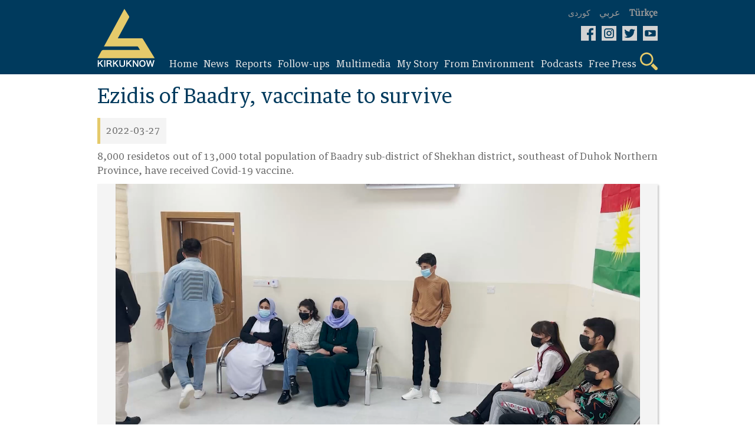

--- FILE ---
content_type: text/html; charset=UTF-8
request_url: https://kirkuknow.com/en/video/320
body_size: 4528
content:
<!doctype html>
<html lang="en">
<head>
    <meta charset="utf-8">
    <meta http-equiv="X-UA-Compatible" content="IE=edge">
    <meta name="viewport" content="width=device-width, initial-scale=1">
    <meta name="google-site-verification" content="SxBUCcbEIDZjCmiVyNAkNYgx9M1cBd6cqiTC_l5ASig" />
    <title>Ezidis of Baadry, vaccinate to survive</title>
<meta name="description" content="8,000 residetos out of 13,000 total population of Baadry sub-district of Shekhan district, southeast of Duhok Northern Province, have received Covid-19 vaccine. ">
<meta name="keywords" content="">
<link rel="canonical" href="https://kirkuknow.com/en/video/320">
<link rel="alternate" hreflang="english" href="https://kirkuknow.com/ar">
<meta property="og:title" content="Ezidis of Baadry, vaccinate to survive">
<meta property="og:description" content="8,000 residetos out of 13,000 total population of Baadry sub-district of Shekhan district, southeast of Duhok Northern Province, have received Covid-19 vaccine. ">
<meta property="og:image" content="https://kirkuknow.com/uploads/16/vaksin-baarde-english.mp4">
<meta property="og:site_name" content="Kirkuknow">
<meta property="og:url" content="https://kirkuknow.com/en/video/320">
<meta property="og:local" content="en">
<meta property="og:type" content="article">

<meta name="twitter:title" content="Ezidis of Baadry, vaccinate to survive">
<meta name="twitter:description" content="8,000 residetos out of 13,000 total population of Baadry sub-district of Shekhan district, southeast of Duhok Northern Province, have received Covid-19 vaccine. ">
<meta name="twitter:card" content="summary_large_image">
<meta name="twitter:site" content="@">
<meta name="twitter:url" content="https://kirkuknow.com/en/video/320">
<script type="application/ld+json">{"@context":"https://schema.org","@type":"WebPage","name":"Ezidis of Baadry, vaccinate to survive","description":"8,000 residetos out of 13,000 total population of Baadry sub-district of Shekhan district, southeast of Duhok Northern Province, have received Covid-19 vaccine. "}</script>
    <meta name="robots" content="all">
    <meta property="fb:app_id" content="2143402929323939" />
    <meta property="og:image:type" content="image/jpeg">
    <meta property="og:image:type" content="image/png">
    <meta property="og:image:type" content="image/gif">

    <!-- CSRF Token -->
    <meta name="csrf-token" content="zF3B6DCm5C9FJOaTDa2ur3W2USJpV20Xd6wg1gwQ">

    <!-- Google tag (gtag.js) -->
    <script async src="https://www.googletagmanager.com/gtag/js?id=G-4DF662968C"></script>
    <script>
        window.dataLayer = window.dataLayer || [];
        function gtag(){dataLayer.push(arguments);}
        gtag('js', new Date());

        gtag('config', 'G-4DF662968C');
    </script>
    <!--Kurdish-and-Arabic-STYLE-->
            <link rel="stylesheet" href="https://kirkuknow.com/assets/css/style-english-turkish.css?v7">
        <link rel="stylesheet" href="https://kirkuknow.com/assets/css/podcast-en.css?v7">

    
    <link rel="shortcut icon" href="https://kirkuknow.com/assets/img/kirkuknow-logo.ico" type="image/x-icon" />
    <!--jquery-->
    <script src="https://ajax.googleapis.com/ajax/libs/jquery/3.3.1/jquery.min.js"></script>
    <script src="https://kirkuknow.com/assets/js/jquery.besha.js?v4"></script>




















    <!--image-popup-->
    <link href="https://kirkuknow.com/assets/css/lightgallery.css" rel="stylesheet" />
    <link href="https://kirkuknow.com/assets/css/gallery.css" rel="stylesheet" />
    <script type="text/javascript">
        $(document).ready(function() {
            $('#lightgallery').lightGallery();
        });

    </script>
    <script src="https://kirkuknow.com/assets/js/lightgallery.js"></script>
    <script src="https://kirkuknow.com/assets/js/lg-fullscreen.js"></script>
    <script src="https://kirkuknow.com/assets/js/lg-thumbnail.js"></script>
    <script src="https://kirkuknow.com/assets/js/lg-pager.js"></script>
    <script src="https://kirkuknow.com/assets/js/lg-zoom.js"></script>

        <script type="application/ld+json">
        {
            "@context": "https://schema.org",
            "@type": "Organization",
            "name": "Kirkuknow",
            "url": "http://www.kirkuknow.com",
            "sameAs": [
                "https://www.facebook.com/KirkukNowKurdish",
                "https://www.instagram.com/kirkuknow",
                "https://mobile.twitter.com/kirkuknow_dt",
                "https://www.youtube.com/user/kirkuknow"
            ]
        }

    </script>


</head>
</head>
<body>
<div id="fb-root"></div>
<script>
    (function(d, s, id) {
        var js, fjs = d.getElementsByTagName(s)[0];
        if (d.getElementById(id)) return;
        js = d.createElement(s);
        js.id = id;
        js.src = "https://connect.facebook.net/en_US/sdk.js#xfbml=1&version=v3.0";
        fjs.parentNode.insertBefore(js, fjs);
    }(document, 'script', 'facebook-jssdk'));

</script>
<!--header-->

<header>
    <!--search-->
    <div class="Search-header">
        <form method="GET" action="https://kirkuknow.com/en/search" accept-charset="UTF-8" class="search-form">
        <div>
            <input type="text" name="str" role="search" placeholder="Search" onfocus="">
        </div>
        </form>
    </div>
    <!--information-->
    <div class="header">
        <!--kirkuknow-logo-->
        <div class="logo">
            <a href="https://kirkuknow.com/en" target="_self">
                <img src="https://kirkuknow.com/assets/img/kirkuknow-logo-k.svg" alt="KirkukNow-Logo">
            </a>
        </div>
        <div class="infoheader">
            <!--language-->
            <div class="languages">
                                    <a href="https://kirkuknow.com/ku" target="_self">
                        <span>كوردی</span>
                    </a>
                                                    <a href="https://kirkuknow.com/ar" target="_self">
                        <span style="font-size: 16px">عربي</span>
                    </a>
                                                    <a href="https://kirkuknow.com/tr" target="_self">
                        <span class="turkmen">Türkçe</span>
                    </a>
                                            </div>
            <!--Social-icon-->
            <div class="icons">
                <ul>
                    <li> <a href="https://www.facebook.com/Kirkuknow/" target="_blank"><img src="https://kirkuknow.com/assets/img/icon/facebook.svg" alt="FB"></a></li>

                    <li><a href="https://www.instagram.com/kirkuknow" target="_blank"><img src="https://kirkuknow.com/assets/img/icon/instagram.svg" alt="Instagram"></a></li>

                    <li><a href="https://mobile.twitter.com/kirkuknow_dt" target="_blank"><img src="https://kirkuknow.com/assets/img/icon/twitter.svg" alt="Twitter"></a></li>

                    <li><a href="https://www.youtube.com/user/kirkuknow" target="_blank"><img src="https://kirkuknow.com/assets/img/icon/youtube.svg" alt="YT"></a></li>

                </ul>
            </div>
            <div class="responsive-menu">
                <!--menu-responsive-->
                <ul>
                    <a href="https://kirkuknow.com/en" target="_self">
                        <li>Home</li>
                    </a>
                                        
                                                    <a href="https://kirkuknow.com/en/news?category=2" target="_self">
                                <li>News</li>
                            </a>
                                            
                                                    <a href="https://kirkuknow.com/en/news?category=3" target="_self">
                                <li>Reports</li>
                            </a>
                                            
                                                    <a href="https://kirkuknow.com/en/news?category=5" target="_self">
                                <li>Follow-ups</li>
                            </a>
                                                                <a href="https://kirkuknow.com/en/video" target="_self">
                        <li>Video</li>
                    </a>
                    <a href="https://kirkuknow.com/en/gallery" target="_self">
                        <li>Photos</li>
                    </a>

                    <a href="https://kirkuknow.com/en/myStory" target="_self">
                        <li>My Story</li>
                    </a>
                    <a href="https://kirkuknow.com/en/fromPeople" target="_self">
                        <li>From Environment</li>
                    </a>
                                            <a href="https://kirkuknow.com/en/transition}" target="_self">
                            <li>Iraq Votes</li>
                        </a>
                                                                                            <a href="https://kirkuknow.com/en/freePress?category=10" target="_self">
                                <li>Media Monitoring</li>
                            </a>
                                                    <a href="https://kirkuknow.com/en/freePress?category=11" target="_self">
                                <li>Media Development</li>
                            </a>
                                                            </ul>
                <!--responsive-icon-->
                <span id="responsive-menu">
                        <img src="https://kirkuknow.com/assets/img/icon/menu.svg" alt="">
                    </span>
                <!--search-icon-->
                <span class="search-menu">
                        <img src="https://kirkuknow.com/assets/img/icon/search.svg" alt="">
                    </span>
            </div>
            <!--menu-->
            <nav>
                <ul>
                    <a href="https://kirkuknow.com/en" target="_self">
                        <li>Home</li>
                    </a>
                                        
                                                    <a href="https://kirkuknow.com/en/news?category=2" target="_self">
                                <li>News</li>
                            </a>
                                            
                                                    <a href="https://kirkuknow.com/en/news?category=3" target="_self">
                                <li>Reports</li>
                            </a>
                                            
                                                    <a href="https://kirkuknow.com/en/news?category=5" target="_self">
                                <li>Follow-ups</li>
                            </a>
                                                                <a href="#" target="_self">
                        <li id="t-menu">
                            Multimedia
                        </li>

                    </a>
                    <div class="sub-menu" id="submenu">
                        <a href="https://kirkuknow.com/en/video" target="_self">
                            Video
                        </a>
                        <a href="https://kirkuknow.com/en/gallery" target="_self">
                            Photos
                        </a>
                    </div>
                    <a href="https://kirkuknow.com/en/myStory" target="_self">
                        <li>My Story</li>
                    </a>
                    <a href="https://kirkuknow.com/en/fromPeople" target="_self">
                        <li>From Environment</li>
                    </a>
                    <a href="https://kirkuknow.com/en/podcast" target="_self">
                        <li>Podcasts</li>
                    </a>
                                            <a href="#" target="_self">
                            <li id="t-menu2">
                                Free Press
                            </li>

                        </a>
                        <div class="sub-menu2" id="submenu2">
                                                            <a href="https://kirkuknow.com/en/freePress?category=10" target="_self">
                                    Media Monitoring
                                </a>
                                                            <a href="https://kirkuknow.com/en/freePress?category=11" target="_self">
                                    Media Development
                                </a>
                                                    </div>
                    
                    <a href="#" target="_self">
                        <li class="search-menu"><img src="https://kirkuknow.com/assets/img/icon/search.svg" alt="Search">
                        </li>
                    </a>
                </ul>
            </nav>
        </div>
    </div>
</header>


    <div class="video">
                    <div class="panor-video">
                <!--title-->
                <h1>Ezidis of Baadry, vaccinate to survive</h1>
                <!--tijd-->
                <ul>
                    <li>2022-03-27</li>
                </ul>
                <!--details-->
                <p>8,000 residetos out of 13,000 total population of Baadry sub-district of Shekhan district, southeast of Duhok Northern Province, have received Covid-19 vaccine. </p>
                <!--video-->
                                    <video controls>
                        <source src="https://kirkuknow.com/uploads/16/vaksin-baarde-english.mp4" type="video/mp4">
                        <source src="movie.ogg" type="video/ogg">
                    </video>
                                <ul>
                    <li>Video: <a href="https://kirkuknow.com/en/video?notifier=Karwan%20Ba%27adry">Karwan Ba&#039;adry</a></li>
                </ul>
            </div>
                <div class="title">
            <h3>Video</h3>
        </div>

        <div class="galary">
                            <div>
                    <a href="https://kirkuknow.com/en/video/319" target="_self">
                                                <em>
                            <img src="https://kirkuknow.com/assets/img/video-icon.svg" alt="">
                        </em>
                    </a>
                    <a href="https://kirkuknow.com/en/video/319" target="_self">Ezidis of Baadry, vaccinate to survive</a>
                </div>
                            <div>
                    <a href="https://kirkuknow.com/en/video/314" target="_self">
                                                <figure>
                            <img src="https://kirkuknow.com/uploads/thumbs//25/310x175_castle.png" alt="Bashtabia: derelict archeological landmark of Mosul">
                        </figure>
                                                <em>
                            <img src="https://kirkuknow.com/assets/img/video-icon.svg" alt="">
                        </em>
                    </a>
                    <a href="https://kirkuknow.com/en/video/314" target="_self">Bashtabia: derelict archeological landmark of Mosul</a>
                </div>
                            <div>
                    <a href="https://kirkuknow.com/en/video/313" target="_self">
                                                <figure>
                            <img src="https://kirkuknow.com/uploads/thumbs//25/310x175_castle.png" alt="Bashtabia: derelict archeological landmark of Mosul">
                        </figure>
                                                <em>
                            <img src="https://kirkuknow.com/assets/img/video-icon.svg" alt="">
                        </em>
                    </a>
                    <a href="https://kirkuknow.com/en/video/313" target="_self">Bashtabia: derelict archeological landmark of Mosul</a>
                </div>
                            <div>
                    <a href="https://kirkuknow.com/en/video/298" target="_self">
                                                <figure>
                            <img src="https://kirkuknow.com/uploads/thumbs//7/310x175_ganmdaquq.jpg" alt="Daquq: machinery used in harvest for the first time">
                        </figure>
                                                <em>
                            <img src="https://kirkuknow.com/assets/img/video-icon.svg" alt="">
                        </em>
                    </a>
                    <a href="https://kirkuknow.com/en/video/298" target="_self">Daquq: machinery used in harvest for the first time</a>
                </div>
                            <div>
                    <a href="https://kirkuknow.com/en/video/297" target="_self">
                                                <em>
                            <img src="https://kirkuknow.com/assets/img/video-icon.svg" alt="">
                        </em>
                    </a>
                    <a href="https://kirkuknow.com/en/video/297" target="_self">Daquq: machinery used in harvest for the first time</a>
                </div>
                            <div>
                    <a href="https://kirkuknow.com/en/video/293" target="_self">
                                                <figure>
                            <img src="https://kirkuknow.com/uploads/thumbs//16/310x175_xolwxashak-1.jpg" alt="Kirkuk drowning in litter">
                        </figure>
                                                <em>
                            <img src="https://kirkuknow.com/assets/img/video-icon.svg" alt="">
                        </em>
                    </a>
                    <a href="https://kirkuknow.com/en/video/293" target="_self">Kirkuk drowning in litter</a>
                </div>
                            <div>
                    <a href="https://kirkuknow.com/en/video/286" target="_self">
                                                <figure>
                            <img src="https://kirkuknow.com/uploads/thumbs//24/310x175_mu3taz-1.jpeg" alt="Mu&#039;taz sells water in a Kirkuk street on International Children&#039;s Day">
                        </figure>
                                                <em>
                            <img src="https://kirkuknow.com/assets/img/video-icon.svg" alt="">
                        </em>
                    </a>
                    <a href="https://kirkuknow.com/en/video/286" target="_self">Mu'taz sells water in a Kirkuk street on International Children's Day</a>
                </div>
                            <div>
                    <a href="https://kirkuknow.com/en/video/285" target="_self">
                                                <em>
                            <img src="https://kirkuknow.com/assets/img/video-icon.svg" alt="">
                        </em>
                    </a>
                    <a href="https://kirkuknow.com/en/video/285" target="_self">Mu'taz sells water in a Kirkuk street on International Children's Day</a>
                </div>
                            <div>
                    <a href="https://kirkuknow.com/en/video/283" target="_self">
                                                <figure>
                            <img src="https://kirkuknow.com/uploads/thumbs//16/310x175_bahaiy-1.jpg" alt="Who are the Baha&#039;is?">
                        </figure>
                                                <em>
                            <img src="https://kirkuknow.com/assets/img/video-icon.svg" alt="">
                        </em>
                    </a>
                    <a href="https://kirkuknow.com/en/video/283" target="_self">Who are the Baha'is?</a>
                </div>
                            <div>
                    <a href="https://kirkuknow.com/en/video/282" target="_self">
                                                <figure>
                            <img src="https://kirkuknow.com/uploads/thumbs//16/310x175_bahaiy-1.jpg" alt="Who are the Baha&#039;is?">
                        </figure>
                                                <em>
                            <img src="https://kirkuknow.com/assets/img/video-icon.svg" alt="">
                        </em>
                    </a>
                    <a href="https://kirkuknow.com/en/video/282" target="_self">Who are the Baha'is?</a>
                </div>
                            <div>
                    <a href="https://kirkuknow.com/en/video/281" target="_self">
                                                <em>
                            <img src="https://kirkuknow.com/assets/img/video-icon.svg" alt="">
                        </em>
                    </a>
                    <a href="https://kirkuknow.com/en/video/281" target="_self">Who are the Baha'is?</a>
                </div>
                            <div>
                    <a href="https://kirkuknow.com/en/video/276" target="_self">
                                                <figure>
                            <img src="https://kirkuknow.com/uploads/thumbs//16/310x175_ezidi-10.jpg" alt="What do you know about Ezidis?">
                        </figure>
                                                <em>
                            <img src="https://kirkuknow.com/assets/img/video-icon.svg" alt="">
                        </em>
                    </a>
                    <a href="https://kirkuknow.com/en/video/276" target="_self">What do you know about Ezidis?</a>
                </div>
                                        <div class="row">
                    <div class="col-md-12">
                        <ul class="pagination" role="navigation">
        
                    <li class="disabled" aria-disabled="true" aria-label="&laquo; Previous">
                <span aria-hidden="true">&lsaquo;</span>
            </li>
        
        
                    
            
            
                                                                        <li class="active" aria-current="page"><span>1</span></li>
                                                                                <li><a href="https://kirkuknow.com/en/video/320?page=2">2</a></li>
                                                                                <li><a href="https://kirkuknow.com/en/video/320?page=3">3</a></li>
                                                        
        
                    <li>
                <a href="https://kirkuknow.com/en/video/320?page=2" rel="next" aria-label="Next &raquo;">&rsaquo;</a>
            </li>
            </ul>

                    </div>
                </div>
            
        </div>

    </div>



<button onclick="topFunction()" id="myBtn" title="Go to top">&uarr;</button>
<div class="f-header">
    <section>
        <div>
            <form class="ajax" action="https://kirkuknow.com/en/newsletter" method="post">
                <input type="hidden" name="_token" value="zF3B6DCm5C9FJOaTDa2ur3W2USJpV20Xd6wg1gwQ">                <div rel="ajax-msg"></div>
                <input type="text" name="email" placeholder="Enter Email">
                <button type="submit" name="action"  value="register">Subscribe</button>
            </form>
        </div>
        <div class="f-icons">
            <ul>
                <li> <a href="https://www.facebook.com/Kirkuknow/" target="_blank"><img src="https://kirkuknow.com/assets/img/icon/facebook.svg" alt="FB"></a></li>

                <li><a href="https://www.instagram.com/kirkuknow" target="_blank"><img src="https://kirkuknow.com/assets/img/icon/instagram.svg" alt="Instagram"></a></li>

                <li><a href="https://mobile.twitter.com/kirkuknow_dt" target="_blank"><img src="https://kirkuknow.com/assets/img/icon/twitter.svg" alt="Twitter"></a></li>

                <li><a href="https://www.youtube.com/user/kirkuknow" target="_blank"><img src="https://kirkuknow.com/assets/img/icon/youtube.svg" alt="YT"></a></li>

            </ul>
        </div>
    </section>
</div>
<footer>
    <section>
        <div>
            <artical>
                <div>
                        <span>
                            <a href="https://kirkuknow.com/en/news?category=2" target="_self">News</a>
                        </span>
                    <span>
                            <a href="https://kirkuknow.com/en/news?category=3" target="_self">Report</a>
                        </span>
                    <span>
                            <a href="https://kirkuknow.com/en/news?category=4" target="_self">Follow-ups</a>
                        </span>
                </div>
                <div>
                        <span>
                            <a href="https://kirkuknow.com/en/myStory" target="_self">My Story</a>
                        </span>
                    <span>
                            <a href="https://kirkuknow.com/en/fromPeople" target="_self">From Environment‌</a>
                        </span>
                    <span>
                            <a href="https://kirkuknow.com/en/gallery" target="_self">Photos</a>
                        </span>
                </div>
                <div>
                        <span>
                            <a href="https://kirkuknow.com/en/video" target="_self">Video</a>
                        </span>
                    <span>
                            <a href="https://kirkuknow.com/en/contactUs" target="_self">Contact</a>
                        </span>
                    <span>
                            <a href="https://kirkuknow.com/en/aboutUs" target="_self">About</a>
                        </span>
                </div>
            </artical>
            <em class="partner">
                <img src="https://kirkuknow.com/assets/img/partner.png" alt="DW">
            </em>
        </div>
        <div class="map">
            <h2>Territories covered by<br />(KirkukNow)</h2>
            <figure>
                <img src="https://kirkuknow.com/assets/img/country.svg" alt="map">
            </figure>
        </div>
    </section>
</footer>
<div class="f-footer">
    <section>
        <div class="copyright">
            <div class="footer-copyrights-logo">
                <a href="https://kirkuknow.com/en" target="_self">
                    <img src="https://kirkuknow.com/assets/img/logo.png" width="60px" alt="KirkukNow-Logo">
                </a>
            </div>
            <div class="footer-copyright-text">
                <span class="footer-copy-fix">KIRKUKNOW ©Copyright 2021</span><br>
                <span class="footer-copy-txt">All rights reserved</span>
            </div>
        </div>
    </section>
</div>
<script>
    // When the user scrolls down 20px from the top of the document, show the button
    window.onscroll = function() {scrollFunction()};

    function scrollFunction() {
        if (document.body.scrollTop > 20 || document.documentElement.scrollTop > 20) {
            document.getElementById("myBtn").style.display = "block";
        } else {
            document.getElementById("myBtn").style.display = "none";
        }
    }

    // When the user clicks on the button, scroll to the top of the document
    function topFunction() {
        document.body.scrollTop = 0;
        document.documentElement.scrollTop = 0;
    }
</script>
<script src="https://kirkuknow.com/assets/js/custom.js"></script>
<script>
    $('.print-preview').click(function(){
        $('.main-details').printElement({
        });
    })
</script>
<script>
    // Get the modal
    var modal = document.getElementById("myModal");

    // Get the button that opens the modal
    var btn = document.getElementById("myBtn");

    // Get the <span> element that closes the modal
    var span = document.getElementsByClassName("close")[0];

    // When the user clicks on the button, open the modal
    window.onload = function() {
        modal.style.display = "block";
    }

    // When the user clicks on <span> (x), close the modal
    span.onclick = function() {
        modal.style.display = "none";
    }

    // When the user clicks anywhere outside of the modal, close it
    window.onclick = function(event) {
        if (event.target == modal) {
            modal.style.display = "none";
        }
    }
</script>
</body>
</html>


--- FILE ---
content_type: image/svg+xml
request_url: https://kirkuknow.com/assets/img/video-icon.svg
body_size: 645
content:
<?xml version="1.0" encoding="utf-8"?>
<!-- Generator: Adobe Illustrator 20.0.0, SVG Export Plug-In . SVG Version: 6.00 Build 0)  -->
<svg version="1.1" id="Layer_1" xmlns="http://www.w3.org/2000/svg" xmlns:xlink="http://www.w3.org/1999/xlink" x="0px" y="0px"
	 viewBox="0 0 421.5 421.5" style="enable-background:new 0 0 421.5 421.5;" xml:space="preserve">
<style type="text/css">
	.st0{opacity:0.5;fill:#E5CA6A;}
</style>
<polygon class="st0" points="131.9,81.7 131.9,339.8 355.4,210.8 "/>
<path class="st0" d="M210.7,0C94.3,0,0,94.3,0,210.7s94.3,210.7,210.7,210.7s210.7-94.3,210.7-210.7S327.1,0,210.7,0z M210.7,407.2
	c-108.5,0-196.5-88-196.5-196.5s88-196.5,196.5-196.5c108.6,0,196.5,88,196.5,196.5S319.2,407.2,210.7,407.2z"/>
</svg>
